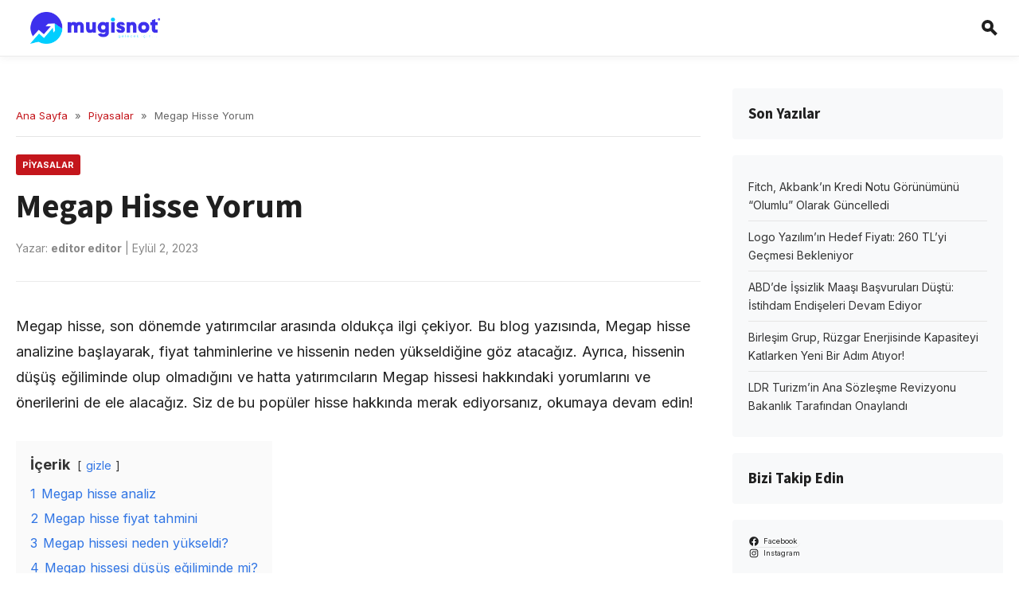

--- FILE ---
content_type: text/html; charset=utf-8
request_url: https://www.google.com/recaptcha/api2/aframe
body_size: 268
content:
<!DOCTYPE HTML><html><head><meta http-equiv="content-type" content="text/html; charset=UTF-8"></head><body><script nonce="o2LyU2kG4qTyBZZOpZmsCg">/** Anti-fraud and anti-abuse applications only. See google.com/recaptcha */ try{var clients={'sodar':'https://pagead2.googlesyndication.com/pagead/sodar?'};window.addEventListener("message",function(a){try{if(a.source===window.parent){var b=JSON.parse(a.data);var c=clients[b['id']];if(c){var d=document.createElement('img');d.src=c+b['params']+'&rc='+(localStorage.getItem("rc::a")?sessionStorage.getItem("rc::b"):"");window.document.body.appendChild(d);sessionStorage.setItem("rc::e",parseInt(sessionStorage.getItem("rc::e")||0)+1);localStorage.setItem("rc::h",'1769715095415');}}}catch(b){}});window.parent.postMessage("_grecaptcha_ready", "*");}catch(b){}</script></body></html>

--- FILE ---
content_type: text/css
request_url: https://www.mugisnot.com/wp-content/themes/mugisnot/style.css
body_size: 2797
content:
/*
Theme Name: Mugisnot
Theme URI: https://www.mugisnot.com
Author: Mugisnot Team
Author URI: https://www.mugisnot.com
Description: Yüksek performanslı, SEO-optimized finans teması. Çok hızlı yüklenme, minimal kod, maksimum performans.
Version: 1.0.0
License: GNU General Public License v2 or later
License URI: http://www.gnu.org/licenses/gpl-2.0.html
Text Domain: mugisnot
Tags: blog, news, finance, fast-loading, seo-optimized, responsive
*/

/* Critical CSS - Above the fold */
:root {
    --primary: #c4161c;
    --text: #1f1f1f;
    --light-text: #6f6f6f;
    --bg: #ffffff;
    --border: #eaeaea;
    --container-width: 1280px;
}

*,
*::before,
*::after {
    box-sizing: border-box;
    margin: 0;
    padding: 0
}

html {
    font-size: 16px;
    -webkit-text-size-adjust: 100%;
    -webkit-font-smoothing: antialiased;
    -moz-osx-font-smoothing: grayscale
}

body {
    font-family: 'Inter', -apple-system, BlinkMacSystemFont, 'Segoe UI', Roboto, Oxygen, Ubuntu, Cantarell, sans-serif;
    line-height: 1.7;
    color: var(--text);
    background: var(--bg)
}

h1,
h2,
h3,
h4,
h5,
h6 {
    font-family: 'Source Sans 3', sans-serif;
    color: var(--text);
    font-weight: 700;
    line-height: 1.3
}

img {
    max-width: 100%;
    height: auto;
    display: block
}

a {
    color: var(--text);
    text-decoration: none;
    transition: all .2s ease
}

a:hover {
    color: var(--primary)
}

/* Layout */
.container {
    max-width: var(--container-width);
    margin: 0 auto;
    padding: 0 20px
}

.wrap {
    max-width: 100%;
    overflow: hidden
}

/* Header */
.site-header {
    background: var(--bg);
    border-bottom: 1px solid var(--border);
    position: sticky;
    top: 0;
    z-index: 1000;
    box-shadow: 0 2px 10px rgba(0, 0, 0, .05)
}

.header-main-container {
    display: flex;
    justify-content: space-between;
    align-items: center;
    height: 70px;
    position: relative
}

.site-branding {
    flex-shrink: 0
}

.site-logo img {
    max-height: 40px;
    width: auto;
    display: block
}

/* Navigation */
.main-navigation {
    flex-grow: 1;
    display: flex;
    justify-content: center
}

.main-navigation ul {
    display: flex;
    list-style: none;
    margin: 0;
    padding: 0;
    gap: 10px
}

.main-navigation a {
    display: block;
    padding: 10px 15px;
    color: var(--text);
    font-size: 15px;
    font-weight: 600;
    text-transform: uppercase;
    letter-spacing: 0.5px
}

.main-navigation a:hover {
    color: var(--primary)
}

.header-actions {
    display: flex;
    align-items: center;
    gap: 15px;
    flex-shrink: 0
}

.search-toggle,
.menu-toggle {
    background: none;
    border: none;
    padding: 5px;
    cursor: pointer;
    color: var(--text);
    display: flex;
    align-items: center;
    justify-content: center;
    transition: color .2s
}

.search-toggle:hover,
.menu-toggle:hover {
    color: var(--primary)
}

.search-toggle svg {
    fill: none;
    stroke: currentColor;
    stroke-width: 2;
    width: 24px;
    height: 24px
}

/* 3-line Menu Toggle */
.menu-toggle {
    display: none;
    /* Hidden on desktop */
    flex-direction: column;
    gap: 4px;
    width: 30px;
}

.menu-toggle span,
.menu-toggle::before,
.menu-toggle::after {
    content: "";
    display: block;
    width: 20px;
    height: 2px;
    background: currentColor;
    transition: all .3s ease;
    border-radius: 2px
}

/* Search Form Dropdown */
.search-form-container {
    position: absolute;
    top: 100%;
    right: 20px;
    background: var(--bg);
    padding: 15px;
    box-shadow: 0 5px 20px rgba(0, 0, 0, .1);
    border: 1px solid var(--border);
    border-radius: 8px;
    width: 320px;
    display: none;
    z-index: 1001
}

.search-form-container.active {
    display: block
}

.search-form {
    display: flex;
    gap: 10px
}

.search-field {
    flex-grow: 1;
    padding: 10px;
    border: 1px solid var(--border);
    border-radius: 4px;
    font-family: inherit
}

.search-submit {
    background: var(--primary);
    color: #fff;
    border: none;
    padding: 10px 15px;
    border-radius: 4px;
    cursor: pointer;
    font-weight: 600
}

/* Main Content Layout */
.main-grid {
    display: grid;
    grid-template-columns: 1fr 340px;
    gap: 40px;
    margin-top: 40px
}

@media (max-width: 991px) {
    .main-grid {
        grid-template-columns: 1fr;
    }
}

/* Hero Section */
.hero-section {
    margin-top: 30px;
    margin-bottom: 40px;
}

.hero-grid {
    display: grid;
    grid-template-columns: 2fr 1fr;
    gap: 20px;
    margin-bottom: 20px;
}

@media (max-width: 767px) {
    .hero-grid {
        grid-template-columns: 1fr;
    }
}

.featured-card {
    position: relative;
    border-radius: 8px;
    overflow: hidden;
    height: 100%;
}

.featured-thumbnail {
    height: 100%;
}

.featured-thumbnail img {
    width: 100%;
    height: 100%;
    object-fit: cover;
}

.featured-overlay {
    position: absolute;
    bottom: 0;
    left: 0;
    right: 0;
    padding: 30px;
    background: linear-gradient(0deg, rgba(0, 0, 0, 0.85) 0%, rgba(0, 0, 0, 0) 100%);
    color: #fff;
}

.featured-title {
    font-size: 24px;
    margin: 10px 0;
    line-height: 1.3;
}

.featured-title a {
    color: #fff;
}

.featured-small .featured-title {
    font-size: 18px;
}

.featured-large {
    min-height: 450px;
}

.featured-small {
    height: calc(50% - 10px);
}

.hero-secondary {
    display: flex;
    flex-direction: column;
    gap: 20px;
}

/* Hero Strip */
.hero-strip {
    display: grid;
    grid-template-columns: repeat(5, 1fr);
    gap: 15px;
    border-top: 1px solid var(--border);
    padding-top: 20px;
}

@media (max-width: 991px) {
    .hero-strip {
        grid-template-columns: repeat(2, 1fr);
        gap: 20px;
    }
}

@media (max-width: 575px) {
    .hero-strip {
        grid-template-columns: 1fr;
    }
}

.strip-item a {
    display: block;
}

.strip-category {
    font-size: 11px;
    text-transform: uppercase;
    color: var(--primary);
    font-weight: 700;
}

.strip-title {
    font-size: 14px;
    margin-top: 5px;
    font-weight: 600;
    line-height: 1.4;
}

/* Category Badges */
.category-badge {
    background: var(--primary);
    color: #fff;
    font-size: 11px;
    font-weight: 700;
    text-transform: uppercase;
    padding: 4px 8px;
    border-radius: 3px;
    display: inline-block;
}

/* Section Blocks */
.home-section {
    margin-bottom: 50px;
}

.section-header {
    display: flex;
    justify-content: space-between;
    align-items: center;
    border-bottom: 2px solid var(--border);
    margin-bottom: 20px;
    padding-bottom: 10px;
}

.section-title {
    font-size: 24px;
    color: var(--text);
    position: relative;
    padding-bottom: 10px;
    margin-bottom: -12px;
}

.section-title::after {
    content: "";
    position: absolute;
    bottom: 0;
    left: 0;
    width: 60px;
    height: 3px;
    background: var(--primary);
}

.view-all {
    font-size: 13px;
    font-weight: 700;
    color: var(--light-text);
}

/* News Cards & Grids */
.news-grid-2x2 {
    display: grid;
    grid-template-columns: 1fr 1fr;
    gap: 30px;
}

@media (max-width: 575px) {
    .news-grid-2x2 {
        grid-template-columns: 1fr;
    }
}

.news-card {
    background: #fff;
    transition: transform .2s;
}

.news-thumbnail {
    position: relative;
    aspect-ratio: 16/9;
    border-radius: 6px;
    overflow: hidden;
    margin-bottom: 15px;
}

.news-thumbnail .category-badge {
    position: absolute;
    top: 10px;
    left: 10px;
}

.news-title {
    font-size: 18px;
    margin-bottom: 10px;
}

.news-excerpt {
    font-size: 14px;
    color: var(--light-text);
    margin-bottom: 15px;
}

.news-meta {
    font-size: 12px;
    color: #999;
    display: flex;
    gap: 15px;
}

/* News List Minimal */
.news-list-minimal {
    border: 1px solid var(--border);
    border-radius: 8px;
    padding: 10px 20px;
    background: #fdfdfd;
}

.minimal-item {
    padding: 12px 0;
    border-bottom: 1px solid var(--border);
    display: flex;
    gap: 15px;
}

.minimal-item:last-child {
    border-bottom: none;
}

.minimal-item .time {
    font-weight: 700;
    color: var(--primary);
    font-size: 14px;
}

.minimal-item a {
    font-weight: 600;
    font-size: 15px;
}

/* Single Post Upgrade */
.single-post .entry-header {
    margin-bottom: 40px;
    border-bottom: 1px solid var(--border);
    padding-bottom: 30px;
}

.single-post .entry-title {
    font-size: 42px;
    margin: 15px 0;
    line-height: 1.2;
}

.single-post .post-spot {
    font-size: 20px;
    color: var(--light-text);
    line-height: 1.5;
    margin-bottom: 20px;
    font-weight: 400;
}

.single-post .entry-meta {
    font-size: 14px;
    color: #888;
}

.single-post .entry-content {
    font-family: 'Inter', sans-serif;
    font-size: 18px;
    line-height: 1.8;
}

.single-post .entry-content h2,
.single-post .entry-content h3 {
    margin: 40px 0 20px;
}

.single-post .entry-content ul,
.single-post .entry-content ol {
    margin: 0 0 20px 25px
}

.single-post .entry-content li {
    margin: 0 0 8px
}

/* Breadcrumbs */
.breadcrumbs {
    font-size: 13px;
    color: #666;
    padding: 15px 0;
    border-bottom: 1px solid #e5e5e5;
    margin-bottom: 20px
}

.breadcrumbs a {
    color: var(--primary)
}

.breadcrumbs span {
    margin: 0 5px
}

/* Sidebar */
.sidebar {
    width: 100%;
}

@media (min-width: 992px) {
    .sidebar {
        margin-top: 0;
    }
}

.widget {
    background: #f8f9fa;
    padding: 20px;
    margin-bottom: 20px;
    border-radius: 4px
}

.widget-title {
    font-size: 18px;
    font-weight: 600;
    margin: 0 0 15px;
    padding-bottom: 10px;
    border-bottom: 2px solid #0066cc
}

.widget ul {
    list-style: none
}

.widget li {
    padding: 8px 0;
    border-bottom: 1px solid #e5e5e5
}

.widget li:last-child {
    border: 0
}

.widget a {
    color: #333;
    font-size: 14px
}

.widget a:hover {
    color: #0066cc
}

/* Footer */
.site-footer {
    background: #1a1a1a;
    color: #f0f0f0;
    padding: 60px 0 30px;
    margin-top: 60px;
}

.footer-widgets {
    display: grid;
    grid-template-columns: repeat(4, 1fr);
    gap: 40px;
    margin-bottom: 50px
}

@media (max-width: 991px) {
    .footer-widgets {
        grid-template-columns: repeat(2, 1fr);
    }
}

@media (max-width: 575px) {
    .footer-widgets {
        grid-template-columns: 1fr;
    }
}

.footer-widget h3 {
    color: #fff;
    font-size: 18px;
    margin: 0 0 20px;
    padding-bottom: 10px;
    border-bottom: 2px solid var(--primary);
    display: inline-block
}

.footer-widget ul {
    list-style: none;
    margin: 0;
    padding: 0
}

.footer-widget li {
    margin: 0 0 12px
}

.footer-widget a {
    color: #aaa;
    font-size: 14px;
    transition: color .2s
}

.footer-widget a:hover {
    color: #fff
}

.site-info {
    text-align: center;
    padding-top: 30px;
    border-top: 1px solid #333;
    font-size: 13px;
    color: #777
}

/* Pagination */
.pagination {
    display: flex;
    gap: 10px;
    justify-content: center;
    margin: 60px 0;
    flex-wrap: wrap
}

.pagination a,
.pagination span {
    padding: 10px 18px;
    border: 1px solid var(--border);
    border-radius: 6px;
    font-size: 14px;
    font-weight: 600;
    background: #fff;
    transition: all .2s;
}

.pagination a:hover,
.pagination .current {
    background: var(--primary);
    color: #fff;
    border-color: var(--primary);
    box-shadow: 0 4px 12px rgba(196, 22, 28, 0.2);
}

/* Animations & Polishing */
.news-card:hover {
    transform: translateY(-5px);
}

.news-card:hover .news-title a {
    color: var(--primary);
}

.news-thumbnail img {
    transition: transform .5s cubic-bezier(0.4, 0, 0.2, 1);
}

.news-card:hover .news-thumbnail img {
    transform: scale(1.08);
}

.strip-item {
    transition: background .2s;
    padding: 10px;
    border-radius: 6px;
}

.strip-item:hover {
    background: #f9f9f9;
}

/* Responsive Grid Adjustments */
@media (max-width: 767px) {
    .hero-strip {
        grid-template-columns: 1fr;
    }
}

/* Typography Refinement */
.entry-content p {
    margin-bottom: 25px;
    word-spacing: 0.05em;
}

.entry-content ul,
.entry-content ol {
    margin-bottom: 25px;
    padding-left: 20px;
}

.entry-content li {
    margin-bottom: 12px;
}

/* Responsive */
@media(max-width:767px) {
    .main-navigation ul {
        flex-direction: column
    }

    .main-navigation a {
        padding: 10px 15px
    }

    .site-title {
        font-size: 24px
    }
}

/* Utilities */
.screen-reader-text {
    position: absolute;
    left: -9999px;
    width: 1px;
    height: 1px;
    overflow: hidden
}

.loading-lazy {
    opacity: 0;
    transition: opacity .3s
}

.loading-lazy.loaded {
    opacity: 1
}

--- FILE ---
content_type: text/css
request_url: https://www.mugisnot.com/wp-content/themes/mugisnot/assets/css/additional.css
body_size: 616
content:
/* Additional responsive styles */
@media(max-width:480px) {
    .site-title {
        font-size: 20px
    }

    .post-title {
        font-size: 16px
    }

    .single-post .entry-title {
        font-size: 24px
    }

    .container {
        padding: 0 15px
    }
}

/* Print styles */
@media print {

    .site-header,
    .site-footer,
    .sidebar,
    .breadcrumbs,
    .post-meta {
        display: none
    }

    .site-content {
        width: 100%;
        margin: 0;
        padding: 0
    }
}

/* Search form styles */
.search-form {
    display: flex;
    gap: 8px;
    margin: 20px 0
}

.search-field {
    flex: 1;
    padding: 10px 15px;
    border: 1px solid #e5e5e5;
    border-radius: 3px;
    font-size: 15px
}

.search-submit {
    padding: 10px 20px;
    background: #0066cc;
    color: #fff;
    border: 0;
    border-radius: 3px;
    cursor: pointer;
    font-size: 15px;
    font-weight: 500
}

.search-submit:hover {
    background: #004499
}

/* Archive header */
.archive-header {
    margin-bottom: 30px;
    padding-bottom: 20px;
    border-bottom: 2px solid #e5e5e5
}

.archive-title {
    font-size: 32px;
    font-weight: 700;
    margin: 0 0 10px
}

.archive-description {
    font-size: 16px;
    color: #666;
    line-height: 1.6
}

/* Related posts */
.related-posts {
    margin-top: 50px;
    padding-top: 30px;
    border-top: 2px solid #e5e5e5
}

.related-posts h3 {
    font-size: 24px;
    font-weight: 600;
    margin: 0 0 20px
}

/* Button styles */
.button,
button {
    display: inline-block;
    padding: 12px 24px;
    background: #0066cc;
    color: #fff;
    border: 0;
    border-radius: 3px;
    font-size: 15px;
    font-weight: 500;
    cursor: pointer;
    transition: background .3s
}

.button:hover,
button:hover {
    background: #004499;
    color: #fff
}

/* Error 404 */
.error-404 {
    text-align: center;
    padding: 40px 20px
}

.error-404 .entry-title {
    font-size: 48px;
    margin-bottom: 20px
}

.error-404 .entry-content {
    max-width: 600px;
    margin: 0 auto
}

.error-404 h2 {
    font-size: 24px;
    margin: 30px 0 15px;
    text-align: left
}

.error-404 .post-grid {
    text-align: left
}

/* No posts message */
.no-posts {
    text-align: center;
    padding: 60px 20px
}

.no-posts h2 {
    font-size: 28px;
    margin: 0 0 15px
}

.no-posts p {
    font-size: 16px;
    color: #666
}

/* Accessibility */
.skip-link {
    position: absolute;
    left: -9999px;
    top: 0;
    background: #000;
    color: #fff;
    padding: 10px;
    z-index: 9999
}

.skip-link:focus {
    left: 0
}

/* Loading states */
.loading {
    opacity: .6;
    pointer-events: none
}

/* Focus styles */
a:focus,
button:focus,
input:focus,
textarea:focus {
    outline: 2px solid #0066cc;
    outline-offset: 2px
}

/* Selection */
::selection {
    background: #0066cc;
    color: #fff
}

::-moz-selection {
    background: #0066cc;
    color: #fff
}

--- FILE ---
content_type: text/javascript
request_url: https://www.mugisnot.com/wp-content/themes/mugisnot/assets/js/main.js
body_size: 519
content:
/**
 * Mugisnot Theme JavaScript
 * Minimal, performance-focused interactions
 */

(function () {
    'use strict';

    // Lazy load images fallback for older browsers
    if ('loading' in HTMLImageElement.prototype === false) {
        const images = document.querySelectorAll('img[loading="lazy"]');

        const imageObserver = new IntersectionObserver((entries, observer) => {
            entries.forEach(entry => {
                if (entry.isIntersecting) {
                    const img = entry.target;
                    img.src = img.dataset.src || img.src;
                    img.classList.add('loaded');
                    observer.unobserve(img);
                }
            });
        });

        images.forEach(img => imageObserver.observe(img));
    }

    // Search toggle
    const searchToggle = document.getElementById('search-toggle');
    const searchFormContainer = document.getElementById('search-form-container');
    if (searchToggle && searchFormContainer) {
        searchToggle.addEventListener('click', function (e) {
            e.stopPropagation();
            searchFormContainer.classList.toggle('active');
            searchToggle.setAttribute('aria-expanded', searchFormContainer.classList.contains('active'));
        });

        // Close search on click outside
        document.addEventListener('click', function (e) {
            if (!searchFormContainer.contains(e.target) && !searchToggle.contains(e.target)) {
                searchFormContainer.classList.remove('active');
                searchToggle.setAttribute('aria-expanded', 'false');
            }
        });
    }

    // Menu toggle
    const menuToggle = document.getElementById('menu-toggle');
    const mainNav = document.getElementById('site-navigation');
    if (menuToggle && mainNav) {
        menuToggle.addEventListener('click', function (e) {
            e.stopPropagation();
            menuToggle.classList.toggle('active');
            mainNav.classList.toggle('active');
            menuToggle.setAttribute('aria-expanded', menuToggle.classList.contains('active'));
        });

        // Close menu on click outside
        document.addEventListener('click', function (e) {
            if (!mainNav.contains(e.target) && !menuToggle.contains(e.target)) {
                menuToggle.classList.remove('active');
                mainNav.classList.remove('active');
                menuToggle.setAttribute('aria-expanded', 'false');
            }
        });
    }

    // Smooth scroll for anchor links
    document.querySelectorAll('a[href^="#"]').forEach(anchor => {
        anchor.addEventListener('click', function (e) {
            const href = this.getAttribute('href');
            if (href !== '#' && href !== '#0') {
                const target = document.querySelector(href);
                if (target) {
                    e.preventDefault();
                    target.scrollIntoView({
                        behavior: 'smooth',
                        block: 'start'
                    });
                }
            }
        });
    });

})();
